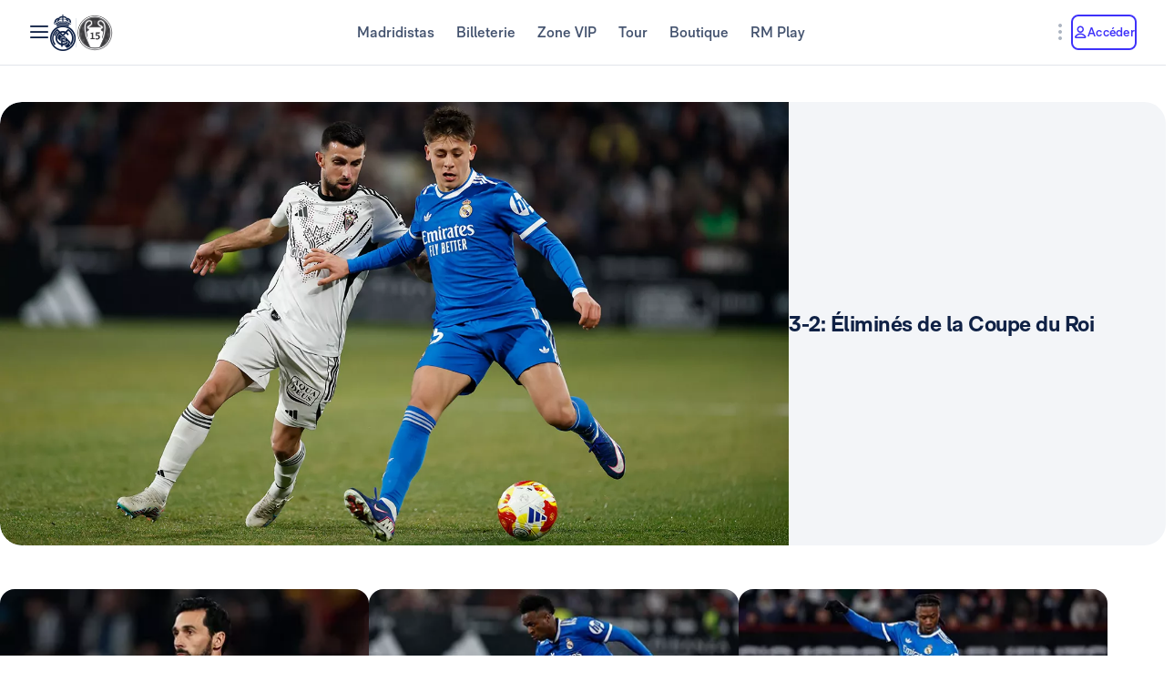

--- FILE ---
content_type: application/javascript; charset=UTF-8
request_url: https://www.realmadrid.com/chunk-AGAKTUUN.js
body_size: 2213
content:
import{c as S,d as a,f as b,g as w,h as d}from"./chunk-UKR7VT25.js";import{A as V,Aa as f,Ba as g,Eb as Y,J as j,Md as le,Na as _,O,P,Qa as y,Qd as ae,Ra as z,Rb as Z,S as Q,V as c,W as $,Wb as ee,Y as l,Ya as B,Z as r,Zb as te,ba as T,bb as C,ca as A,cb as I,d as x,da as H,db as N,fc as ie,gc as ne,ha as q,j as F,jb as K,ka as v,kc as oe,m,pb as L,qb as X,r as u,rb as G,ta as U,tb as J,ub as W,vd as re,wd as se,xd as ce}from"./chunk-OVOSUUDK.js";import{a as E,b as R}from"./chunk-CWTPBX7D.js";var Pe=S("fade",[w("void",b({opacity:0,height:"*",pointerEvents:"*"})),d("void => *",a(".3s ease-in-out")),d("* => void",a(".15s ease-in-out"))]),Qe=S("expandFade",[w("void",b({opacity:0,height:0})),d("void => *",a(".3s ease-in-out")),d("* => void",a(".15s ease-in-out"))]),$e=(()=>{class t{get outerControl(){return this.controlDirective.control}constructor(e,i){this.controlDirective=e,this.cd=i,this.destroy$=new x,this.readonly=!1,this.dataQa="",this.autofocus=!1,this.tabIndex="",this.disabled=!1,this.innerControl=new ae,this.controlDirective.valueAccessor=this}ngOnInit(){this.innerControl.valueChanges.pipe(P(this.destroy$.asObservable())).subscribe(e=>{this.onInnerControlValueChange(e),this.outerControl.markAsUntouched(),this.outerControl.markAsPristine()})}hasError(){return this.outerControl?.touched&&this.outerControl?.dirty?this.outerControl.invalid:!1}isValid(){return this.outerControl?.touched&&this.outerControl?.dirty?this.outerControl.valid:!1}ngOnDestroy(){this.destroy$.next(!0),this.destroy$.complete()}registerOnChange(e){this.emitChange=e}registerOnTouched(e){this.emitTouched=e}writeValue(e){this.innerControl.setValue(e)}setDisabledState(e){this.innerControl[e?"disable":"enable"]()}onInnerControlValueChange(e){this.value=e,this.emitChange(this.innerControl.value),this.emitTouched()}get getPlaceholder(){return this.placeholder&&this.placeholder!==this.label?this.placeholder:" "}static{this.\u0275fac=function(i){return new(i||t)(g(le),g(Z))}}static{this.\u0275dir=H({type:t,inputs:{label:"label",placeholder:"placeholder",readonly:"readonly",keyErrors:"keyErrors",keyValidMsg:"keyValidMsg",hint:"hint",componentId:"componentId",dataQa:"dataQa",autofocus:"autofocus",tabIndex:"tabIndex"}})}}return t})(),de=function(t){return t.RmIconStore="rm-icon-ui",t}(de||{});function me(){return{icons:[]}}var he=(()=>{let t=class p extends se{constructor(){super(me())}static{this.\u0275fac=function(i){return new(i||p)}}static{this.\u0275prov=c({token:p,factory:p.\u0275fac,providedIn:"root"})}};return t=F([re({name:de.RmIconStore})],t),t})(),h="/assets/icons/sprite/cibeles-sprite.svg",M=(()=>{class t extends ce{constructor(e){super(e),this.store=e}getSpriteIcons(e=h){return this.select("icons").pipe(u(i=>i.find(n=>n.key===e)))}static{this.\u0275fac=function(i){return new(i||t)(l(he))}}static{this.\u0275prov=c({token:t,factory:t.\u0275fac,providedIn:"root"})}}return t})(),ve=(()=>{class t{constructor(e){this.store=e}upsertSpriteIcon(e){try{this.store.update(i=>{let n=[...i.icons],o=n.findIndex(s=>s.version===e.version&&s.key===e.key);return o>-1?n[o]=e:n.push(e),R(E({},i),{icons:n})})}catch{}}static{this.\u0275fac=function(i){return new(i||t)(l(he))}}static{this.\u0275prov=c({token:t,factory:t.\u0275fac,providedIn:"root"})}}return t})(),ue=(()=>{class t{constructor(){this.document=r(ee),this.defaultCibelesSprite=h,this.httpClient=r(oe),this.service=r(ve),this.query=r(M)}loadIcons(e=h){return m({key:e}).pipe(u(({key:i})=>(this.key=i,this.key)),Q(this.query.getSpriteIcons(this.key)),O(([i,n])=>{let o=this.document?.defaultView?.document?.querySelector("app-root")?.getAttribute("rm-version");if((n?.version??"0")!=o){let D=i??this.defaultCibelesSprite;return this.httpClient.get(D,{responseType:"text"}).pipe(u(fe=>{this.service.upsertSpriteIcon({key:D,value:fe,version:o})}))}else return m(n)}))}static{this.\u0275fac=function(i){return new(i||t)}}static{this.\u0275prov=c({token:t,factory:t.\u0275fac,providedIn:"root"})}}return t})();var ye=["svgContainer"],Ce=(t,k)=>({"rm-icon--relative":t,"rm-icon--overflow":k});function Ie(t,k){if(t&1&&(v(),C(0,"title"),J(1),I()),t&2){let e=K();f(),W(e.title)}}var Xe=(()=>{class t{constructor(){this.fixed="false",this.iconsSrc=null,this.storeKey=h,this.overflow=!1,this.svgSpriteString="",this.xlinkHref="",this.platformId=r(U),this.rmIconQuery=r(M)}ngOnInit(){this.buildXlinkHref()}ngOnChanges(e){e?.type?.previousValue!==e?.type?.currentValue&&!e?.type?.firstChange&&(this.buildXlinkHref(),this.setSvgElement())}ngAfterViewInit(){this.updateSprite()}buildXlinkHref(){this.iconsSrc===null?this.xlinkHref=`#${this.type}`:this.xlinkHref=`${this.iconsSrc}#${this.type}`}updateSprite(){this.rmIconQuery.getSpriteIcons(this.storeKey).pipe(V(e=>!!e)).subscribe(({value:e})=>{this.svgSpriteString=e,this.setSvgElement()})}setSvgElement(){if(ne(this.platformId)){let n=new DOMParser().parseFromString(this.svgSpriteString,"text/html")?.querySelector("body")?.querySelector("svg");n?.querySelectorAll("symbol")?.forEach(s=>{`#${s.id}`!=`#${this.type}`&&s.remove()}),this.svgContainer?.nativeElement?.appendChild(n)}}static{this.\u0275fac=function(i){return new(i||t)}}static{this.\u0275cmp=T({type:t,selectors:[["rm-icon"]],viewQuery:function(i,n){if(i&1&&L(ye,5),i&2){let o;X(o=G())&&(n.svgContainer=o.first)}},inputs:{type:"type",size:"size",width:"width",height:"height",fixed:"fixed",title:"title",iconsSrc:"iconsSrc",storeKey:"storeKey",overflow:"overflow"},features:[q],decls:4,vars:9,consts:[["svgContainer",""],["focusable","false",1,"rm-icon",3,"ngClass"]],template:function(i,n){i&1&&(v(),C(0,"svg",1,0),_(2,Ie,2,1,":svg:title"),N(3,"use"),I()),i&2&&(z("ngClass",Y(6,Ce,n.fixed==="false",n.overflow)),y("width",n.width?n.width:n.size?n.size:null)("height",n.height?n.height:n.size?n.size:null)("aria-hidden",n.title?null:!0),f(2),B(2,n.title?2:-1),f(),y("href",n.xlinkHref,null,"xlink"))},dependencies:[te],styles:["[_nghost-%COMP%]{display:inline-flex;align-items:center;justify-content:center;line-height:1}.rm-icon[_ngcontent-%COMP%]{display:inline-block;line-height:1;fill:currentcolor}.rm-icon--relative[_ngcontent-%COMP%]{width:1em;height:1em}.rm-icon--overflow[_ngcontent-%COMP%]{overflow:visible}"],changeDetection:0})}}return t})(),Ge=(()=>{class t{constructor(e){this.rmIconEffectsUi=e,this.rmIconEffectsUi.loadIcons().pipe(j()).subscribe()}static{this.\u0275fac=function(i){return new(i||t)(l(ue))}}static{this.\u0275mod=A({type:t})}static{this.\u0275inj=$({imports:[ie]})}}return t})();export{Pe as a,Qe as b,$e as c,ue as d,Xe as e,Ge as f};


--- FILE ---
content_type: image/svg+xml
request_url: https://assets.realmadrid.com/is/content/realmadrid/SIGLOXX-1?$Desktop$&fit=wrap&wid=40&hei=40
body_size: 662
content:
<svg width="40" height="40" viewBox="0 0 40 40" fill="none" xmlns="http://www.w3.org/2000/svg">
<path fill-rule="evenodd" clip-rule="evenodd" d="M22.6649 22.9237C22.0186 23.1322 21.3392 23.2669 20.6365 23.3179L20.6365 32.7273H22.6649V22.9237ZM23.9376 34H22.6649H20.6365H19.3638H17.3354H16.0626H14.0341H12.7614H6.55682V32.7273H12.7614L12.7614 19.4449C11.8564 18.0757 11.3296 16.4346 11.3296 14.6705C11.3296 9.88189 15.2114 6 20 6C24.7886 6 28.6705 9.88189 28.6705 14.6705C28.6705 16.4345 28.1437 18.0755 27.2388 19.4447L27.2388 32.7273H33.4432V34H27.2388H25.966H23.9376ZM25.966 32.7273H23.9376L23.9376 22.3973C24.6825 22.0169 25.3651 21.5321 25.966 20.962V32.7273ZM14.0341 32.7273H16.0626L16.0626 22.3974C15.3177 22.0171 14.6351 21.5322 14.0341 20.9621L14.0341 32.7273ZM17.3354 32.7273H19.3638L19.3638 23.3179C18.6611 23.267 17.9817 23.1323 17.3354 22.9238L17.3354 32.7273Z" fill="#3E31FA"/>
</svg>
